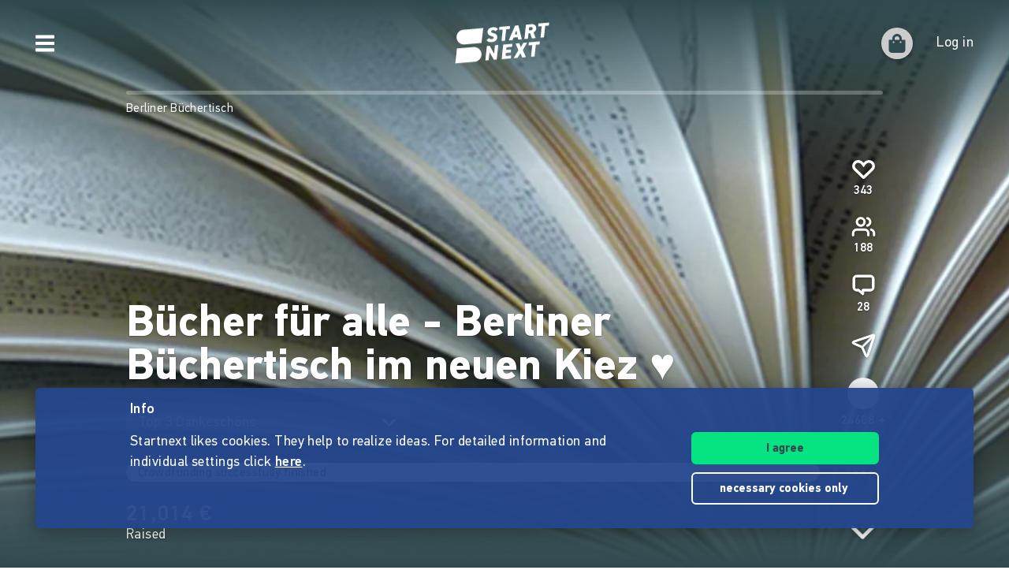

--- FILE ---
content_type: text/html;charset=utf-8
request_url: https://www.startnext.com/en/buecher-fuer-alle/supporters
body_size: 16638
content:

<!DOCTYPE html>
<html lang="en" class="" xmlns:fb="http://www.facebook.com/2008/fbml" xmlns:og="http://opengraphprotocol.org/schema/">
	<head>
        
        

<script type="systemjs-importmap" data-literal="false">
    {
      "imports": {
                "sn-main": "/templates/platforms/startnext/themes/startnext/js/main.js?v=1768902760",
        "sn-user": "/templates/platforms/startnext/themes/startnext/js/user.js?v=1768902760",
        "sn-scroller-lazyload": "/templates/platforms/startnext/themes/startnext/js/scroller.lazyload.js?v=1768902760",
        "sn-utils": "/templates/platforms/startnext/themes/startnext/js/utils.js?v=1768902760",
        "sn-nlytcs": "/templates/platforms/startnext/themes/startnext/js/nlytcs.js?v=1768902760",
        "sn-metapixel": "/templates/platforms/startnext/themes/startnext/js/metapixel.js?v=1768902760",
        "sn-toggle": "/templates/platforms/startnext/themes/startnext/js/toggle.js?v=1768902760",
        "sn-overlay": "/templates/platforms/startnext/themes/startnext/js/overlay.js?v=1768902760",
        "sn-historyback": "/templates/platforms/startnext/themes/startnext/js/historyback.js?v=1768902760",
        "sn-help-center": "/templates/platforms/startnext/themes/startnext/js/help-center.js?v=1768902760",
        "sn-project": "/templates/platforms/startnext/themes/project/js/project.js?v=1768902760",
        "sn-quote-slider": "/templates/platforms/startnext/themes/project/js/quote-slider.js?v=1768902760",
        "sn-page": "/templates/platforms/startnext/themes/page/js/main.js?v=1768902760",
        "sn-campaign-list": "/templates/platforms/startnext/themes/page/js/campaign.list.js?v=1768902760",
        "sn-blog": "/templates/platforms/startnext/themes/startnext/js/blog.js?v=1768902760",

                "checkout-bundle": "/templates/platforms/startnext/themes/project/js/dist/checkout.bundle.js?v=1768902760",
        "borvo-bundle": "/templates/platforms/startnext/themes/header_footer/js/borvo.bundle.js?v=1768902760",
        "main-bundle": "/templates/js/cfm-frontend/dist/js/main.bundle.js?v=1768902760",

                "jquery": "/templates/node_modules/jquery/dist/jquery.min.js",
        "js-cookie": "/templates/node_modules/js-cookie/dist/js.cookie.min.js?v=1768902760",
        "select2": "/templates/node_modules/select2/dist/js/select2.min.js?v=1768902760",
        "jquery-expander": "/templates/node_modules/jquery-expander/jquery.expander.min.js?v=1768902760",
        "swiper": "/templates/node_modules/swiper/swiper-bundle.min.js?v=1768902760",
        "clipboard": "/templates/node_modules/clipboard/dist/clipboard.js?v=1768902760",
        "toastr": "/templates/node_modules/toastr/build/toastr.min.js?v=1768902760",
        "lottie": "/templates/node_modules/lottie-web/build/player/lottie.min.js?v=1768902760",
        "scroll-trigger": "/templates/node_modules/gsap/dist/ScrollTrigger.min.js?v=1768902760",
        "downloadjs": "/templates/node_modules/downloadjs/download.min.js?v=1768902760",
        "gsap": "/templates/node_modules/gsap/dist/gsap.min.js?v=1768902760",
        "lazysizes": "/templates/node_modules/lazysizes/lazysizes.min.js",
        "lazysizes-unveilhooks": "/templates/node_modules/lazysizes/plugins/unveilhooks/ls.unveilhooks.min.js",

                "cfm-equify-config": "/templates/platforms/startnext/includes/js/cfmequify.config.js?v=1768902760",
        "cfm-equify-main": "/tycon/modules/crowdfunding/cfmequify/js/dist/cfm-equify.main.js?v=1768902760",
        "ty-cookie-consent": "/tycon/modules/cookie/js/tyCookieConsent.js?v=1768902760"
    }
  }
</script>

		
			<meta charset="utf-8">
			<meta http-equiv="X-UA-Compatible" content="IE=edge,chrome=1">
			<meta name="viewport" content="width=device-width, initial-scale=1.0, minimum-scale=1.0, maximum-scale=5.0, user-scalable=yes">
        
		
				<meta name="robots" content="noindex,nofollow" />
								
				
				
																	
    	
		    
	<title>Bücher für alle  - Berliner Büchertisch im neuen Kiez ♥</title>
<meta name="title" content="Bücher für alle  - Berliner Büchertisch im neuen Kiez ♥" />
<meta property="og:title" content="Bücher für alle  - Berliner Büchertisch im neuen Kiez ♥"/>
<meta name="author" content="Berliner Büchertisch" />
<meta name="description" content="Supporter of the Crowdfunding project from Berliner Büchertisch.  Wir retten Bücher vor dem Verstauben im heimischen Regal. Sorgen dafür, dass sich jeder..." />
<meta property="og:description" content="Wir retten Bücher vor dem Verstauben im heimischen Regal. Sorgen dafür, dass sich jeder Lesen leisten kann. Und bieten eine Plattform zum Ausprobieren und Mitmachen. Unser Ziel: ein neuer Laden!"/>
<meta property="og:url" content="https://www.startnext.com/en/buecher-fuer-alle/supporters"/>
<link rel="canonical" href="https://www.startnext.com/en/buecher-fuer-alle/supporters">

	<meta property="og:image" content="

https://www.startnext.com/cdn-cgi/image/width=1200,height=600,fit=cover,format=auto,quality=80/myty/api/crowdfunding/image/original/114694"/>
	<meta property="og:image:width" content="1200"/>
	<meta property="og:image:height" content="600"/>
	<meta name="twitter:card" content="summary_large_image">
<link rel="shortcut icon" href="/templates/platforms/startnext/themes/startnext/img/favicon.png" sizes="32x32">
<link rel="shortcut icon" href="/templates/platforms/startnext/themes/startnext/img/shortcut-icon-192.png" sizes="192x192">
<link rel="apple-touch-icon-precomposed" type="image/png" sizes="180x180" href="/templates/platforms/startnext/themes/startnext/img/shortcut-icon-180.png">

    <meta name="theme-color" content="#304b50" />
    <meta property="og:type" content="website" />


		<meta property="og:site_name" content="startnext.com">

		
	
		

				<link  href="/templates/platforms/startnext/themes/startnext/css/theme.css?snv=1768902760&amp;v=1768834362" type="text/css" rel="stylesheet"/><link  href="/templates/platforms/startnext/themes/project/css/projects.css?snv=1768902760&amp;v=1768834362" type="text/css" rel="stylesheet"/><link  href="/templates/platforms/startnext/themes/startnext/css/overlay.css?snv=1768902760&amp;v=1768834362" type="text/css" rel="stylesheet"/><link  href="/templates/platforms/startnext/themes/header_footer/css/hf.css?snv=1768902760&amp;v=1768834362" type="text/css" rel="stylesheet"/>

                
                    
        
                

        
		<script  src="/3rdParty/node_modules/systemjs/dist/system.min.js?v=1764087116" type="text/javascript"></script><script type="text/javascript">SystemJS = System;
        const systemJSMap = document.createElement("script");
        systemJSMap.type = "systemjs-importmap";
        systemJSMap.innerHTML = `{
            "imports": {
                "myty/": "/tycon/modules/",
                "jquery": "/3rdParty/node_modules/jquery/dist/jquery.min.js",
                "materialize-css": "/3rdParty/node_modules/materialize-css/dist/js/materialize.min.js",
                "blueimp-load-image-npm": "/3rdParty/node_modules/blueimp-load-image-npm/lib/index.js",
                "jquery-jcrop": "/3rdParty/node_modules/jquery-jcrop/js/jquery.Jcrop.min.js",
                "froala-editor/": "/3rdParty/node_modules/froala-editor/",
                "3rdParty/bower_components/": "/3rdParty/bower_components/"
            }
        }`;
        document.head.append(systemJSMap);
            var myty = {"devmode":false,"backend":{"basepath":"\/tycon","language":"de","locale":"de","components":"\/3rdParty\/bower_components"},"frontend":{"basepath":"","projects":"\/projects","components":"\/projects\/bower_components","locale":{"code":"en","name":"English"},"language":"en","project":null},"client":{"id":2},"mediatype":"html","previewmode":false,"editmode":false,"topic":{"id":"tyNavigationTopicID_199","title":"Supporters","link_caption":"supporters","locales":["de","en"],"children":[],"hidden":false,"active":true,"level":1},"template_id":432987};
            var utils;
        </script>
		
        

		<script type="text/javascript">    
        SystemJS.import('jquery').then(async () => {
            await SystemJS.import('js-cookie');
            await Promise.all([
                SystemJS.import('sn-utils'),
                SystemJS.import('sn-main')
            ]);
                window.toastTexts = {
            "success": "Success",
            "info": "Info",
            "warning": "Warning",
            "error": "Oops, something is not okay.",
    };
SystemJS.import('jquery').then(async () => {
await SystemJS.import('toastr');
window.toastr.options = {
"escapeHTML":    true,
"closeButton": true,
"debug": false,
"newestOnTop": true,
"progressBar": false,
"positionClass": "toast-bottom-full-width",
"preventDuplicates": true,
"showDuration": "0",
"hideDuration": "0",
"timeOut": "0",
"extendedTimeOut": "0",
"showMethod": "slideDown",
"hideMethod": "fadeOut"
};
});
$(window).on('load', function () {setTimeout(async () => {if(notification && notification.isRead('cookie_policy') == false){var cookieText = '<p><p>Startnext likes cookies. They help to realize ideas. For detailed information and individual settings click <a href="https://www.startnext.com/about/terms-of-use/cookies.html">here</a>.</p></p>';var cookieButtons = '<div class="btns"><button type="button" class="btn js-cookie-accept">I agree</button><button type="button" class="btn btn-ghost-inverted js-cookie-decline">necessary cookies&nbsp;only&nbsp;</button></div>';
			window.cookieToast = toastr.info(cookieText + cookieButtons,toastTexts.info,{
				closeButton: false,
				tapToDismiss: false,
				onclick: null
			});
			$(document.body).on('click', '.js-cookie-accept', function () {
				if (typeof tyCookieConsent === 'object') tyCookieConsent.set(true, 60*60*24*365);
				toastr.clear(window.cookieToast, { force: true });
				$('[name="cookie_preferences"], [name="cookie_statistics"]').prop('checked',true);
			});
			$(document.body).on('click', '.js-cookie-decline', function () {
				toastr.clear(window.cookieToast, { force: true });
				$('[name="cookie_preferences"], [name="cookie_statistics"]').prop('checked',false);
				if (typeof tyCookieConsent === 'object') tyCookieConsent.set({ preferences: false, statistics: false });
			});
		}
        $(document.body).on('change', 'input[name="cookie_statistics"]', function() {
            if (typeof tyTracking === 'object') {
                if ($(this).prop('checked')) {
                    tyTracking.loadTracker({ type: 'GoogleAnalytics4' });
                } else {
                    tyTracking.disableTracking([]);
                }
            }
        });
		 		
				
                
                                        
                        	}, 500);
});
    

        });
    
</script>
		
    <link href="/en/buecher-fuer-alle/rss" rel="alternate" type="application/rss+xml" title="Projektupdates" />	<!-- script compat -->
	<script type="text/javascript">// Begin deprecated javascript variables
var tyState = {
'topic' : 'tyNavigationTopicID_199'
,'lang' : 'en'
};
        var project = {
        "id" : '10002',
        "link_caption" : 'buecher-fuer-alle',
        "path" : '/en/buecher-fuer-alle',
        "currency" : 'EUR',
        "has_extended_cache": true        };
        
// End deprecated javascript variables
</script>
	<!-- end script compat -->


		        
		

        <link rel="preload" href="/templates/fonts/PFDIN/PFDin-subset.woff2" as="font" type="font/woff2" crossorigin>
        <link rel="preload" href="/templates/fonts/PFDIN/PFDin-medium-subset.woff2" as="font" type="font/woff2" crossorigin>
        <link rel="preload" href="/templates/fonts/PFDIN/PFDin-bold-subset.woff2" as="font" type="font/woff2" crossorigin>
	</head>

	
	
	            <body id="top" class=""
          data-assetversion="1768902760" data-cdn-imgs="1">
		
	<script type="text/javascript" data-literal="false">
	/*
	 * Begin script compat layer
	 */
	
	var cfm = {"forced_locale":""};
	var cfTopics = { };
	
			
		cfTopics.login = 'https://www.startnext.com/Login.html';
	</script>

  



    

    <div class="sb-slidebar sb-left" data-type="burger">
	<div id="pageMobileNav">
		<div class="sbnav">
			<nav data-role="navbar" class="ui-navbar" role="navigation">
				<ul class="list sbnav__bar">
					
											<li class="sbnav__bar-item">
							<a href="https://www.startnext.com/produktauswahl.html"
                                                                                                    class="js-track"data-track-action="click_start_project"data-track-category="start-project"data-track-element="sidebar-menu-start-project-item"
                                						       data-cy="burger-nav-item-tyNavigationTopicID_1828">
								<span class="caption">Start project</span>
								<svg class="icon icon--angle-down icon--text icon--xs icon--rot3x sbnav__bar-icon-right"><use class="icon__ref" xlink:href="/templates/platforms/startnext/themes/startnext/svg/svg-symbols.svg?v=1768902760#angle-down"></use></svg>							</a>
						</li>
											<li class="sbnav__bar-item">
							<a href="https://www.startnext.com/help/live.html"
                                                                						       data-cy="burger-nav-item-tyNavigationTopicID_4701">
								<span class="caption">Live</span>
								<svg class="icon icon--angle-down icon--text icon--xs icon--rot3x sbnav__bar-icon-right"><use class="icon__ref" xlink:href="/templates/platforms/startnext/themes/startnext/svg/svg-symbols.svg?v=1768902760#angle-down"></use></svg>							</a>
						</li>
											<li class="sbnav__bar-item">
							<a href="https://www.startnext.com/projects.html"
                                                                						       data-cy="burger-nav-item-tyNavigationTopicID_1723">
								<span class="caption">Explore projects</span>
								<svg class="icon icon--angle-down icon--text icon--xs icon--rot3x sbnav__bar-icon-right"><use class="icon__ref" xlink:href="/templates/platforms/startnext/themes/startnext/svg/svg-symbols.svg?v=1768902760#angle-down"></use></svg>							</a>
						</li>
											<li class="sbnav__bar-item">
							<a href="https://www.startnext.com/snuugl.html"
                                                                						       data-cy="burger-nav-item-tyNavigationTopicID_4660">
								<span class="caption">Marketplace</span>
								<svg class="icon icon--angle-down icon--text icon--xs icon--rot3x sbnav__bar-icon-right"><use class="icon__ref" xlink:href="/templates/platforms/startnext/themes/startnext/svg/svg-symbols.svg?v=1768902760#angle-down"></use></svg>							</a>
						</li>
											<li class="sbnav__bar-item">
							<a href="https://www.startnext.com/sonar.html"
                                                                						       data-cy="burger-nav-item-tyNavigationTopicID_4793">
								<span class="caption">SONAR</span>
								<svg class="icon icon--angle-down icon--text icon--xs icon--rot3x sbnav__bar-icon-right"><use class="icon__ref" xlink:href="/templates/platforms/startnext/themes/startnext/svg/svg-symbols.svg?v=1768902760#angle-down"></use></svg>							</a>
						</li>
											<li class="sbnav__bar-item">
							<a href="https://www.startnext.com/Pages.html"
                                                                						       data-cy="burger-nav-item-tyNavigationTopicID_4134">
								<span class="caption">Cofunding</span>
								<svg class="icon icon--angle-down icon--text icon--xs icon--rot3x sbnav__bar-icon-right"><use class="icon__ref" xlink:href="/templates/platforms/startnext/themes/startnext/svg/svg-symbols.svg?v=1768902760#angle-down"></use></svg>							</a>
						</li>
											<li class="sbnav__bar-item">
							<a href="https://www.startnext.com/easy-language.html"
                                                                						       data-cy="burger-nav-item-tyNavigationTopicID_4799">
								<span class="caption">Easy Language</span>
								<svg class="icon icon--angle-down icon--text icon--xs icon--rot3x sbnav__bar-icon-right"><use class="icon__ref" xlink:href="/templates/platforms/startnext/themes/startnext/svg/svg-symbols.svg?v=1768902760#angle-down"></use></svg>							</a>
						</li>
									</ul>

				<div class="langswitch">
																		<div class="dropdown">
								<span class="langswitch__item langswitch__item--active">
									EN
									<svg class="icon icon--angle-down icon--text icon--xxs langswitch--icon"><use class="icon__ref" xlink:href="/templates/platforms/startnext/themes/startnext/svg/svg-symbols.svg?v=1768902760#angle-down"></use></svg>								</span>
																											<a href="https://www.startnext.com/buecher-fuer-alle/unterstuetzer?newLanguage=de" title="de" class="langswitch__item">
											<span class="caption">DE</span>
										</a>
																																									</div>
															</div>

													<div class="sbnav sbnav--toggle js-filter-dropdown">
						
						<a href="https://www.startnext.com/about/startnext.html" class="sbnav__bar-title js-nav-opener" aria-haspopup="true"
						data-cy="burger-submenu-tyNavigationTopicID_176">
							<span class="caption">Company</span>
							<svg class="icon icon--angle-down icon--text icon--xxs sbnav__bar-icon-right"><use class="icon__ref" xlink:href="/templates/platforms/startnext/themes/startnext/svg/svg-symbols.svg?v=1768902760#angle-down"></use></svg>						</a>
						<ul class="sbnav__bar sbnav__bar--toggle-content js-filter-content">
															<li class="sbnav__bar-item">
									<a href="https://www.startnext.com/about/startnext.html" data-cy="burger-nav-item-tyNavigationTopicID_305">
										<span class="caption">About Startnext</span>
									</a>
								</li>
															<li class="sbnav__bar-item">
									<a href="https://www.startnext.com/about/team.html" data-cy="burger-nav-item-tyNavigationTopicID_4305">
										<span class="caption">Team</span>
									</a>
								</li>
															<li class="sbnav__bar-item">
									<a href="https://www.startnext.com/about/jobs.html" data-cy="burger-nav-item-tyNavigationTopicID_280">
										<span class="caption">Jobs</span>
									</a>
								</li>
															<li class="sbnav__bar-item">
									<a href="https://www.startnext.com/about/contacts.html" data-cy="burger-nav-item-tyNavigationTopicID_4534">
										<span class="caption">Contact</span>
									</a>
								</li>
															<li class="sbnav__bar-item">
									<a href="https://www.startnext.com/about/manifest.html" data-cy="burger-nav-item-tyNavigationTopicID_4658">
										<span class="caption">Manifest</span>
									</a>
								</li>
															<li class="sbnav__bar-item">
									<a href="https://www.startnext.com/about/trust.html" data-cy="burger-nav-item-tyNavigationTopicID_4384">
										<span class="caption">Trust</span>
									</a>
								</li>
													</ul>
					</div>
									<div class="sbnav sbnav--toggle js-filter-dropdown">
						
						<a href="https://www.startnext.com/help/FAQ.html" class="sbnav__bar-title js-nav-opener" aria-haspopup="true"
						data-cy="burger-submenu-tyNavigationTopicID_1826">
							<span class="caption">Resources</span>
							<svg class="icon icon--angle-down icon--text icon--xxs sbnav__bar-icon-right"><use class="icon__ref" xlink:href="/templates/platforms/startnext/themes/startnext/svg/svg-symbols.svg?v=1768902760#angle-down"></use></svg>						</a>
						<ul class="sbnav__bar sbnav__bar--toggle-content js-filter-content">
															<li class="sbnav__bar-item">
									<a href="https://www.startnext.com/help/FAQ.html" data-cy="burger-nav-item-tyNavigationTopicID_4432">
										<span class="caption">FAQ</span>
									</a>
								</li>
															<li class="sbnav__bar-item">
									<a href="https://www.startnext.com/help/live.html" data-cy="burger-nav-item-tyNavigationTopicID_4697">
										<span class="caption">Live</span>
									</a>
								</li>
															<li class="sbnav__bar-item">
									<a href="https://www.startnext.com/help/handbook/how-it-works.html" data-cy="burger-nav-item-tyNavigationTopicID_1297">
										<span class="caption">Manual</span>
									</a>
								</li>
															<li class="sbnav__bar-item">
									<a href="https://www.startnext.com/help/nexa.html" data-cy="burger-nav-item-tyNavigationTopicID_4784">
										<span class="caption">Nexa KI Assistenz</span>
									</a>
								</li>
															<li class="sbnav__bar-item">
									<a href="https://www.startnext.com/help/guidelines.html" data-cy="burger-nav-item-tyNavigationTopicID_307">
										<span class="caption">Guidelines</span>
									</a>
								</li>
															<li class="sbnav__bar-item">
									<a href="https://www.startnext.com/help/fees.html" data-cy="burger-nav-item-tyNavigationTopicID_4812">
										<span class="caption">Fees</span>
									</a>
								</li>
															<li class="sbnav__bar-item">
									<a href="https://www.startnext.com/help/press.html" data-cy="burger-nav-item-tyNavigationTopicID_264">
										<span class="caption">Press</span>
									</a>
								</li>
															<li class="sbnav__bar-item">
									<a href="https://www.startnext.com/help/logo.html" data-cy="burger-nav-item-tyNavigationTopicID_1305">
										<span class="caption">Startnext Logo</span>
									</a>
								</li>
													</ul>
					</div>
									<div class="sbnav sbnav--toggle js-filter-dropdown">
						
						<a href="https://www.startnext.com/infos/cofunding-kampagne.html" class="sbnav__bar-title js-nav-opener" aria-haspopup="true"
						data-cy="burger-submenu-tyNavigationTopicID_253">
							<span class="caption">Cooperations</span>
							<svg class="icon icon--angle-down icon--text icon--xxs sbnav__bar-icon-right"><use class="icon__ref" xlink:href="/templates/platforms/startnext/themes/startnext/svg/svg-symbols.svg?v=1768902760#angle-down"></use></svg>						</a>
						<ul class="sbnav__bar sbnav__bar--toggle-content js-filter-content">
															<li class="sbnav__bar-item">
									<a href="https://www.startnext.com/infos/network.html" data-cy="burger-nav-item-tyNavigationTopicID_263">
										<span class="caption">Network</span>
									</a>
								</li>
													</ul>
					</div>
				
				<div class="sbnav sbnav--inline">
                            
            <a href="https://www.startnext.com/about/legalnotice.html" class="">Legal notice</a>
            
            <a href="https://www.startnext.com/about/terms-of-use/tou.html" class="">Terms of use</a>
            
            <a href="https://www.startnext.com/about/terms-of-use/privacy.html" class="">Privacy policy</a>
            
            <a href="https://www.startnext.com/about/terms-of-use/barrierefreiheitserklaerung.html" class="">Barrierefreiheitserklärung</a>
    				</div>
			</nav>

			<footer class="sb-foot-disclaimer">© Startnext 2018</footer>
		</div>
	</div>
</div>

<script type="text/javascript" data-literal="false">
    if (!templateTexts) var templateTexts = { };
    templateTexts = Object.assign(templateTexts, {
                                'USER_MENU_PROFILE_PAGE': 'Profile page',
                                'user_profile_navcaption_messages': 'Messages',
                                'user_profile_navcaption_favorite_projects': 'Subscriptions',
                                'user_profile_navcaption_own_supports': 'Supports',
                                'user_profile_navcaption_own_projects': 'Projects',
                                'user_profile_navcaptionuser_own_pages': 'Matchfunding pages',
                                'user_profile_navcaption_settings': 'Settings',
                                'USER_MENU_PROFILE_SETTINGS': 'User data',
                                'USER_MENU_PROFILE_INFORMATION': 'Profile details',
                                'USER_MENU_ADDRESS_DATA': 'Adress',
                                'USER_MENU_ACCOUNT': 'E-mail and password',
                                'USER_MENU_PRIVACY': 'Data protection &amp; notifications',
                                'BTN_USER_MENU_MGR_ONLY': 'Lists for manager',
                                'USER_MENU_MANAGER_PROJECT_LIST': 'Projects',
                                'USER_MENU_MANAGER_INCENTIVES': 'Rewards',
                                'USER_MENU_MANAGER_DIVERSITY': 'Vielfaltoskop (Diversity)',
                                'USER_MENU_MANAGER_USERS': 'User',
                                'USER_MENU_MANAGER_PAGES': 'Pages',
                                'USER_MENU_MANAGER_MANAGER_NOTIFICATION': 'Manager Notifications',
                                'USER_MENU_MANAGER_TRANSACTION_LIST': 'Transactions',
                                'USER_MENU_MANAGER_FRAUDOMETER': 'Fraud check',
                                'BTN_USER_MENU_CTRL_ONLY': 'Lists for controller',
                                'USER_MENU_CONTROLLER_FORECAST': 'Turnover list',
                                'USER_MENU_CONTROLLER_LEGITIMATION': 'Legitimation',
                                'USER_MENU_CONTROLLER_PAYOFF': 'Pay offs',
                                'logoutlink': 'Log out',
            });
</script>


    
            
            
            
            
            
            
            
        
    
            
            
        

<div class="sb-slidebar sb-right" data-type="user" data-cy="sidebar-menu">
    <div class="cf-user-menu h-100">
        
        <user-menu mgr-items={"manager":{"textId":"BTN_USER_MENU_MGR_ONLY","icon":"cog","submenu":{"project_list":{"textId":"USER_MENU_MANAGER_PROJECT_LIST","url":"https:\/\/www.startnext.com\/manager-interface\/projekte-mgr.html"},"incentives":{"textId":"USER_MENU_MANAGER_INCENTIVES","url":"https:\/\/www.startnext.com\/manager-interface\/dankeschoens.html"},"diversity":{"textId":"USER_MENU_MANAGER_DIVERSITY","url":"https:\/\/www.startnext.com\/manager-interface\/vielfaltoskop.html"},"users":{"textId":"USER_MENU_MANAGER_USERS","url":"https:\/\/www.startnext.com\/manager-interface\/nutzer-mgr.html"},"pages":{"textId":"USER_MENU_MANAGER_PAGES","url":"https:\/\/www.startnext.com\/manager-interface\/pages-mgr.html"},"manager_notification":{"textId":"USER_MENU_MANAGER_MANAGER_NOTIFICATION","url":"https:\/\/www.startnext.com\/manager-interface\/manager-notifications.html"},"transaction_list":{"textId":"USER_MENU_MANAGER_TRANSACTION_LIST","url":"https:\/\/www.startnext.com\/manager-interface\/transaktionen.html"},"fraudometer":{"textId":"USER_MENU_MANAGER_FRAUDOMETER","url":"https:\/\/www.startnext.com\/manager-interface\/fraudometer.html"}}}} ctrl-items={"controller":{"textId":"BTN_USER_MENU_CTRL_ONLY","icon":"cog","submenu":{"forecast":{"textId":"USER_MENU_CONTROLLER_FORECAST","url":"https:\/\/www.startnext.com\/manager-interface\/umsatzliste.html"},"legitimation":{"textId":"USER_MENU_CONTROLLER_LEGITIMATION","url":"https:\/\/www.startnext.com\/manager-interface\/legitimationen.html"},"payoff":{"textId":"USER_MENU_CONTROLLER_PAYOFF","url":"https:\/\/www.startnext.com\/manager-interface\/auszahlungen.html"}}}}
            start-project-link=https://www.startnext.com/produktauswahl.html />
    </div>
</div>

<script type="text/javascript" data-literal="false">
    if (!templateTexts) var templateTexts = { };
    templateTexts = Object.assign(templateTexts, {
                                'metanav-login': 'Log in',
                                'PROFILE_IMAGE_DESCRIPTION': 'Profile picture of',
                                'USER_MENU_START_PROJECT': 'Start a project',
                                'USER_MENU_LOGIN': 'Go to login page',
            });
</script>

<div class="headbar headbar--full headbar--dark headbar--fade-in headbar--faded-in" data-scrollmagic='[{"type":"toggleClass","offset":-90,"removeClassOnScrollingUp":1,"classToSet":"headbar--slide-up","triggerElement":".pageContentWrap","triggerHook":"onLeave"},{"type":"toggleClass","offset":45,"classToSet":"headbar--tight"},{"type":"removeClass","offset":-50,"removeClassOnScrollingUp":0,"classToSet":"headbar--dark","triggerElement":".pageContentWrap","triggerHook":"onLeave"}]'>
        
        
                    <div class="headbar__left js-show-sb" data-type="burger" data-cy="open-burger-menu">
            <svg class="icon icon--bars icon--m headbar__left-icon headbar__icon"><use class="icon__ref" xlink:href="/templates/platforms/startnext/themes/startnext/svg/svg-symbols.svg?v=1768902760#bars"></use></svg>        </div>
    
        
                        <a href="/" aria-label="Homepage" class="headbar__pageLogo--animation">
            <div id="page-logo-animation" dark="1" data-cy="big-animated-logo"></div>
        </a>
        <div class="headbar__claim headbar__claim--top">Crowdfunding since 2010</div>
            
    <div class="headbar__right">
        
        
        <div id="cf-cart-preview" class="headbar__right-item" data-selctor="action/cart">
            <cart-preview link="https://www.startnext.com/bezahlvorgaenge.html"/>
        </div>
        <div class="headbar__right-item" data-selector="action/login">
            
            
    
    
    
            
    
            
    
            
    
            
    
            
    
        
<script type="text/javascript" data-literal="false">
    myty.frontend.defaultAvatars = {"E":{"1x":"\/media\/thumbnails\/f95\/cca2888720812589eec1361bdf103f95\/523674d4\/header-default.jpeg.jpg","2x":"\/media\/thumbnails\/f95\/cca2888720812589eec1361bdf103f95\/2c28d706\/header-default.jpeg.jpg"},"I":{"1x":"\/media\/thumbnails\/baf\/2180fce86a1eae2aeb3574df835f0baf\/523674d4\/Profil+1.jpg","2x":"\/media\/thumbnails\/baf\/2180fce86a1eae2aeb3574df835f0baf\/2c28d706\/Profil+1.jpg"},"M":{"1x":"\/media\/thumbnails\/53f\/1b8a0f9f2fb71043bcd6755db028e53f\/523674d4\/Profil+2.jpg","2x":"\/media\/thumbnails\/53f\/1b8a0f9f2fb71043bcd6755db028e53f\/2c28d706\/Profil+2.jpg"},"Q":{"1x":"\/media\/thumbnails\/e7e\/0958064e984e88d38ade711a351f1e7e\/523674d4\/Profil+3.jpg","2x":"\/media\/thumbnails\/e7e\/0958064e984e88d38ade711a351f1e7e\/2c28d706\/Profil+3.jpg"},"U":{"1x":"\/media\/thumbnails\/212\/86fc2673f2185d51ac9ccc6cd487c212\/523674d4\/Profil+4.jpg","2x":"\/media\/thumbnails\/212\/86fc2673f2185d51ac9ccc6cd487c212\/2c28d706\/Profil+4.jpg"},"Z":{"1x":"\/media\/thumbnails\/903\/d3f60034c5fd27e29e22cb6220359903\/523674d4\/Profil+5.jpg","2x":"\/media\/thumbnails\/903\/d3f60034c5fd27e29e22cb6220359903\/2c28d706\/Profil+5.jpg"}}
</script>

<div class="cf-headbar-user" data-cy="headbar-user">
    <headbar-user :size=40 :border="1" img-class=""
    login-url="https://www.startnext.com/Login.html" />
</div>
        </div>
    </div>
</div>


<div id="sb-site"> 

        
	



<header role="banner" data-cy="project-header">
    <div class="cf-project-header sn-text-large">
        <project-header>
            <!-- Placeholder content until vue app has mounted -->
            <div class="project-header">
                <div class="project-header__wrap">
                    <div class="project-header__skeleton-loader skeleton-loader skeleton-loader--blurred shine" />
                </div>
            </div>
        </project-header>
    </div>
</header>



		
    <div id="pageContentWrap" class="pageContentWrap pb-0">
        <div id="pageContentSections" class="pageContentSections">
            <div class="page-sections">
                <a name="content-area" id="contant-area" class="invisible"></a>
                                
<script type="text/javascript" data-literal="false">
    if (!templateTexts) var templateTexts = { };
    templateTexts = Object.assign(templateTexts, {
                                'BADGE_INCENTIVE_LTD': 'Limited',
                                'BADGE_INCENTIVE_SOLD_OUT': 'Sold out',
                                'BADGE_INCENTIVE_TOPSELLER': 'Trending',
                                'BADGE_INCENTIVE_BE_FIRST': 'Brand new',
                                'BADGE_INCENTIVE_SPLIT_PAYMENT_AVAILABILITY': 'Installment',
                                'BADGE_INCENTIVE_EXPRESS_DELIVERY': 'Instant',
                                'LABEL_PROJECT_INCENTIVE_DELIVERY': 'Delivery:',
                                'LABEL_PROJECT_REWARDS_ORDERED': 'booked',
                                'LABEL_PROJECT_FROM': 'of',
                                'HEADLINE_CHECKOUT_FREE_AMOUNT_DONATION': 'Donate directly without reward',
                                'HEADLINE_CHECKOUT_FREE_AMOUNT': 'Support directly without reward',
                                'LABEL_CHECKOUT_CHOOSE_FREE_AMOUNT': 'Select amount',
                                'BTN_REWARD_SELECT': 'Select',
                                'PROJECT_CART_BOX_CHECKOUT_BUTTON': 'Support now',
                                'LABEL_PROJECT_DONATION_BOX_BADGE': 'non-profit',
                                'LABEL_PROJECT_DONATION_BOX_TIMES': 'times',
                                'PROJECT_DONATION_MONEY_INPUT': 'Bitte auswählen oder freien Betrag eingeben',
                                'PROJECT_DONATION_SELECT': 'support one time',
                                'PROJECT_DONATION_DISABLED': 'not yet supportable',
                                'PROJECT_SUCCESSFUL': 'payout garanteed',
                                'MSG_PROJECT_REWARDS_INTRO_START': 'The project can be supported and rewards can be ordered soon. Subscribe to the project so that you&#x2018ll be informed in time.',
                                'MSG_PROJECT_REWARDS_INTRO_DONATION_START': 'The fundraising campaign can be supported soon. Subscribe to the project so that you&#x2018ll be informed in time.',
                                'MSG_PROJECT_REWARDS_INTRO_ACTIVE': 'You can support the project by selecting one or more rewards (if available) and/or giving a free support.',
                                'MSG_PROJECT_REWARDS_INTRO_DONATION_ACTIVE': 'You can support the project by donating or (if available) choosing rewards in return. You will receive a donation receipt if this is indicated.',
                                'MSG_PROJECT_REWARDS_INTRO_FINISHED': 'The project can no longer be supported. The crowdfunding campaign has already ended.',
                                'MSG_PROJECT_REWARDS_INTRO_DONATION_FINISHED': 'The project can no longer be supported. The fundraising campaign has already ended.',
                                'MSG_PROJECT_REWARDS_SPLIT_PAYMENT_HEADLINE': 'Installment payment',
                                'MSG_PROJECT_REWARDS_SPLIT_PAYMENT_TEXT': 'This project allows you to pay in 2,4 und 6 installments on a trust basis, from a support value of 750€. There are no additional costs.',
                                'SHOP_SNUUGL_SORT': 'Sort by',
                                'SHOP_SNUUGL_SORT_SOLD': 'most supported',
                                'SHOP_SNUUGL_SORT_NEW': 'new',
                                'SHOP_SNUUGL_SORT_PRICE-A': 'Price increasing',
                                'SHOP_SNUUGL_SORT_PRICE-D': 'Price decreasing',
                                'SHOP_SNUUGL_SORT_NAME-A': 'alphabetical a-z',
                                'SHOP_SNUUGL_SORT_NAME-D': 'alphabetical z-a',
                                'SHOP_SNUUGL_SHOW_MORE': 'Show more',
                                'SHOP_SNUUGL_NOTHING_FOUND': 'No matching rewards found.',
                                'REWARD_LIST_NO_RESULTS': 'Unfortunately, we did not find any items that match the search criteria.',
                                'REWARD_LIST_SEARCH_LABEL': 'Search rewards',
                                'LABEL_PROJECT_SUMMARY_DATA_NEXT_TARGET': 'next level',
                                'LABEL_PROJECT_SUMMARY_DATA_FLEXIBLE_TARGET': 'Funding goal',
                                'LABEL_PROJECT_SUMMARY_DATA_SUPPORTER': 'Supporters',
                                'SHOP_INCENTIVE_UNLOCKED_INFO': 'Achieve a common goal',
                                'SHOP_INCENTIVE_UNLOCK_LEFT': 'missing',
                                'BTN_PROJECT_BECOME_FAN': 'Subscribe',
                                'BTN_PROJECT_NO_FAN': 'Unsubscribe',
                                'MSG_PROJECT_LIKED': 'You have subscribed to project updates.',
                                'MSG_PROJECT_UNLIKED': 'You have usubscribed to project updates.',
                                'MSG_PROJECT_ALREADY_LIKED': 'You have already subscribed to project updates.',
                                'LABEL_PROJECT_START': 'Crowdfunding in preparation',
                                'LABEL_PROJECT_UNSUCCESSFUL': 'Crowdfunding finished',
                                'LABEL_PROJECT_SUCCESS': 'Crowdfunding successfully finished',
                                'PROJECT_ESTIMATED_START': 'Geplanter Startzeitpunkt',
                                'LABEL_PROJECT_SUMMARY_SUM': 'Raised',
                                'LABEL_PROJECT_SUMMARY_DATA_AON_TARGET': 'Minimum amount',
                                'BTN_PITCH_VIDEO_TOGGLE': 'Pitch-Video',
                                'BTN_SPOTIFY_TOGGLE': 'Spotify Player',
                                'BTN_SOUNDCLOUD_TOGGLE': 'Soundcloud',
                                'MSG_VIDEO_DISCLAIMER': 'Privacy notice',
                                'LABEL_PROJECT_FUNDING_DATA_PERIOD': 'Funding period',
                                'LABEL_PROJECT_COMPLETION_DATA_TIME': 'Realisation',
                                'LABEL_PROJECT_LINKS': 'Website & Social Media',
                                'LABEL_PROJECT_SUMMARY_DATA_CITY': 'City',
                                'LABEL_PROJECT_SUMMARY_DATA_CATEGORY': 'Category',
                                'LABEL_PROJECT_EMBED': 'Project widget',
                                'DESC_PROJECT_EMBED': 'Embed widget',
                                'HEADLINE_PROJECT_MAIN_SDG': 'Primary sustainable development goal',
                                'LABEL_PROJECT_SUMMARY_DATA_THRESHOLD': 'Minimum amount (Start level)',
                                'LABEL_PROJECT_SUMMARY_DATA_FUNDING_GOAL_1': 'Funding goal',
                                'LABEL_PROJECT_CAMPAIGN_SPONSORED_BY': 'Sponsored by',
                                'PROJECT_NAV_START': 'Support',
                                'PROJECT_NAV_INFOS': 'Project Details',
                                'PROJECT_NAV_BLOG': 'Blog',
                                'PROJECT_NAV_WALL': 'Wall',
                                'PROJECT_NAV_SUPPORTERS': 'Supporters',
                                'project_answer_caption_1': 'What is this project all about?',
                                'project_answer_caption_2': 'What is the project goal and who is the project for?',
                                'project_answer_caption_3': 'Why would you support this project?',
                                'project_answer_caption_4': 'How will we use the money if the project is successfully funded? ',
                                'project_answer_caption_5': 'Who are the people behind the project?',
                                'SHOW_MORE': 'Show more',
                                'ESTIMATED_READING_TIME': '',
                                'TITLE_PROJECT_QUESTION_SDGS': 'What are the sustainable development goals of this project?',
                                'HEADLINE_PROJECT_SDG_DESC': 'Why does this project contribute to this goal?',
                                'HEADLINE_PROJECT_OTHER_SDGS': 'This project also pays toward those goals',
                                'HEADLINE_PROJECT_SUPPORTER_COUNT': 'Supporter',
                                'DESC_PROJECT_SUPPORTER_SUPPORT_COUNT': 'has supported %count% times so far',
                                'LABEL_PROJECT_PRIVATE_SUPPORTS': 'anonymous supports:&nbsp;',
                                'MSG_VIDEO_DISCLAIMER_YOUTUBE': '<p>This video is played by YouTube. By clicking on the play button, you agree to the transfer of necessary personal data (e.g. your IP address) to Google Inc (USA) as the operator of YouTube. For more information on the purpose and scope of data collection, please see the Startnext privacy policy. <a href="https://www.startnext.com/about/terms-of-use/privacy.html">Learn more</a></p>',
                                'MSG_VIDEO_DISCLAIMER_VIMEO': '<p>This video is played by Vimeo. By clicking on the play button, you agree to the transfer of necessary personal data (e.g. your IP address) to Vimeo Inc (USA) as the operator of Vimeo. For more information on the purpose and scope of data collection, please see the Startnext privacy policy. <a href="https://www.startnext.com/about/terms-of-use/privacy.html">Learn more</a></p>',
                                'MSG_VIDEO_DISCLAIMER_SOUNDCLOUD': '<p>This audio is played by SoundCloud. By clicking the play button, you consent to the transfer of necessary personal data (e.g. your IP address) to SoundCloud Global Limited &amp; Co. KG (Germany) as the operator of SoundCloud. For more information on the purpose and scope of data collection, please see the Startnext privacy policy. <a href="https://www.startnext.com/about/terms-of-use/privacy.html">Learn more</a></p>',
                                'MSG_VIDEO_DISCLAIMER_SPOTIFY': '<p>This audio is played by Spotify. By clicking the play button, you consent to the transfer of necessary personal data (e.g. your IP address) to Spotify AB (Sweden) as the operator of Spotify. For more information on the purpose and scope of data collection, please see the Startnext privacy policy. <a href="https://www.startnext.com/about/terms-of-use/privacy.html">Learn more</a></p>',
                                'LABEL_PROJECT_BLOG_ACTIVE': '<p>opened</p>',
                                'eqBridge-markAsSpam': 'Mark as spam',
                                'eqBridge-markedAsSpam': 'marked as SPAM',
                                'eqBridge-unmarkAsSpam': 'No spam',
                                'eqBridge-delete': 'Delete',
                                'eqBridge-mailRemoved': '[Email removed]',
                                'eqBridge-linkRemoved': '[Link removed]',
                                'eqBridge-deletedUserName': 'deleted User',
                                'MSG_PINBOARD_EQUIFY_DISABLED': 'Aktuell kann die Pinnwand nicht benutzt werden.',
                                'BTN_PROJECT_DISCLAIMER_TOGGLE': 'Disclaimer',
                                'BTN_PROJECT_IMPRINT_TOGGLE': 'Legal notice',
                                'BTN_PROJECT_UPDATES_TOGGLE': 'Project adjustments',
                                'BTN_PROJECT_REPORT_ABUSE': 'Report violation',
                                'BTN_PROJECT_IMAGE_SRC_TOGGLE': 'Fade in image sources',
                                'HEADLINE_PROJECT_IMAGE_SRC': '',
                                'HEADLINE_PROJECT_IMG_SOURCES_TEASER': 'Titelbild Desktop',
                                'HEADLINE_PROJECT_IMG_SOURCES_TEASER_MOBILE': 'Titelbild mobil',
                                'HEADLINE_PROJECT_IMG_SOURCES_LOGO': 'Profilbild',
                                'HEADLINE_PROJECT_IMG_SOURCES_GALLERY': 'Galerie',
                                'HEADLINE_PROJECT_IMG_SOURCES_TIMELINE': 'Timeline',
                                'HEADLINE_PROJECT_IMG_SOURCES_REWARDS': 'Dankeschöns',
                                'BTN_PROJECT_DISCLAIMER_HOW_IT_WORKS': 'How does it work? ',
                                'HEADING_PROJECT_IMPRINT': 'Legal notice',
                                'LABEL_PROJECT_VAT_ID': '',
                                'LABEL_PROJECT_EMAIL': 'E-Mail',
                                'LABEL_PROJECT_MAIL_HIDDEN': 'For individuals, the email address is not displayed for privacy reasons.',
                                'LABEL_BTN_PROJECT_INFOS': 'Website',
                                'LABEL_BTN_SUPPORT_PROJECT': 'Support',
                                'BTN_PROJECT_DETAIL_FEEDBACK': 'Give feedback',
                                'BTN_PROJECT_SHARE': 'Share',
                                'HEADLINE_SHARE_PROJEKT': 'share',
                                'LABEL_SHARING_FACEBOOK': 'Facebook',
                                'LABEL_SHARING_WHATSAPP': 'WhatsApp',
                                'LABEL_SHARING_LINKEDIN': 'LinkedIn',
                                'BTN_PROJECT_COPY_LINK': 'Copy link',
                                'DESC_PROJECT_COPY_LINK_SUCCESS': 'link copied',
                                'HEADLINE_PARTNER_PROJECTS': 'Cooperations',
                                'LABEL_PROJECT_LINKS_HOME': 'Project website',
                                'LABEL_PROJECT_LINKS_FACEBOOK': 'Facebook',
                                'LABEL_PROJECT_LINKS_INSTAGRAM': 'Instagram',
                                'LABEL_PROJECT_LINKS_LINKEDIN': 'LinkedIn',
                                'LABEL_PROJECT_LINKS_TELEGRAM': 'Telegram',
                                'LABEL_PROJECT_LINKS_YOUTUBE': 'YouTube',
                                'LABEL_PROJECT_LINKS_X': 'X (formerly Twitter)',
                                'LABEL_PROJECT_LINKS_HEADPHONES': 'Club',
                                'LABEL_PROJECT_LINKS_PODCAST': 'Podcast',
                                'LABEL_PROJECT_LINKS_SOUNDCLOUD': 'SoundCloud',
                                'LABEL_PROJECT_LINKS_TWITCH': 'Twitch',
                                'DEFAULT_DESCRIPTION_PROJECT_LOGO': 'Project logo',
                                'DEFAULT_DESCRIPTION_PROJECT_STORY_IMG': 'Additional project header image',
                                'DEFAULT_DESCRIPTION_PROJECT_REWARD_IMG': 'Reward image',
                                'DEFAULT_DESCRIPTION_PROJECT_GALLERY_IMG': 'Project gallery image',
                                'DEFAULT_DESCRIPTION_PROJECT_TEASER_IMG': 'Project header image',
                                'DEFAULT_DESCRIPTION_PROJECTBOX_STARTER_IMG': 'Teaser Bild',
                                'IMAGE_DESCRIPTION_DONATION_BOX_BG': 'Blurred background in box for free donation amount',
                                'SCROLL_TO_PROJECT_TEAM': 'Scroll to team',
                                'FALLBACK_IMG_DESCRIPTION': 'Fallback image',
                                'PROJECT_HEADER_MENU_HEADLINE': 'Project menu',
                                'PROJECT_HEADER_MENU_CLOSE': 'close',
                                'PROJECT_HEADER_MENU_TEAM': 'Team',
                                'TOP_REWARDS_TITLE': 'Top 3 Dankeschöns',
                                'LABEL_PROJECT_MENU': 'Projektmenü öffnen',
            });
</script>






<script type="text/javascript" data-literal="false">
    myty.frontend.useElasticSearchForIncentives = !!1;
    if (typeof project !== 'undefined') {
        project.violationFormLink = 'https://www.startnext.com/about/report-violation.html';
        project.sonarBadgeLink = 'https://www.startnext.com/sonar.html';
    }
</script>

                
<script type="text/javascript" data-literal="false">
    if (!templateTexts) var templateTexts = { };
    templateTexts = Object.assign(templateTexts, {
                                'BTN_PROJECT_DISCLAIMER_HOW_IT_WORKS': 'How does it work? ',
                                'MSG_DISCLAIMER_PROJECT_POSTFUNDING_AON_START_SUCCESSFUL': '',
                                'MSG_DISCLAIMER_PROJECT_POSTFUNDING_AON_RUNNING_SUCCESSFUL': '',
                                'MSG_DISCLAIMER_PROJECT_POSTFUNDING_AON_FINISHED_SUCCESSFUL': '<h3><strong>The limited postfunding sale has ended</strong></h3><ul><li data-list="bullet">You can no longer order products and services here.</li><li data-list="bullet">The production and delivery of existing orders is the responsibility of the project owners themselves. You will receive updates in the project blog.</li><li data-list="bullet">The cancellation conditions of the project apply.</li><li data-list="bullet">Revocations and cancellations via Startnext are not possible.</li><li data-list="bullet">If you have any questions for the project, please use the contact details in the imprint.</li></ul>',
                                'MSG_DISCLAIMER_PROJECT_POSTFUNDING_AON_START': '',
                                'MSG_DISCLAIMER_PROJECT_POSTFUNDING_AON_RUNNING': '',
                                'MSG_DISCLAIMER_PROJECT_POSTFUNDING_AON_FINISHED': '',
                                'MSG_DISCLAIMER_PROJECT_POSTFUNDING_AON_NOREWARDS_START_SUCCESSFUL': '',
                                'MSG_DISCLAIMER_PROJECT_POSTFUNDING_AON_NOREWARDS_RUNNING_SUCCESSFUL': '',
                                'MSG_DISCLAIMER_PROJECT_POSTFUNDING_AON_NOREWARDS_FINISHED_SUCCESSFUL': '',
                                'MSG_DISCLAIMER_PROJECT_POSTFUNDING_AON_NOREWARDS_START': '',
                                'MSG_DISCLAIMER_PROJECT_POSTFUNDING_AON_NOREWARDS_RUNNING': '',
                                'MSG_DISCLAIMER_PROJECT_POSTFUNDING_AON_NOREWARDS_FINISHED': '',
                                'MSG_DISCLAIMER_PROJECT_POSTFUNDING_FLEX_START_SUCCESSFUL': '',
                                'MSG_DISCLAIMER_PROJECT_POSTFUNDING_FLEX_RUNNING_SUCCESSFUL': '<h3><strong>This is a limited postfunding sale</strong></h3><ul><li data-list="bullet">The project has successfully completed its crowdfunding.</li><li data-list="bullet">You can buy the offered products and services directly.</li><li data-list="bullet">You will receive the product after payment according to the specified delivery time.</li><li data-list="bullet">Some of the products have not yet been produced. There is a residual risk that the products or services may still change.</li><li data-list="bullet">The cancellation conditions of the project apply.</li><li data-list="bullet">Withdrawals and cancellations via Startnext are not possible.</li></ul>',
                                'MSG_DISCLAIMER_PROJECT_POSTFUNDING_FLEX_FINISHED_SUCCESSFUL': '<h3><strong>The limited postfunding sale has ended</strong></h3><ul><li data-list="bullet">You can no longer order products and services here.</li><li data-list="bullet">The production and delivery of existing orders is the responsibility of the project owners themselves. You will receive updates in the project blog.</li><li data-list="bullet">The cancellation conditions of the project apply.</li><li data-list="bullet">Revocations and cancellations via Startnext are not possible.</li><li data-list="bullet">If you have any questions for the project, please use the contact details in the imprint.</li></ul>',
                                'MSG_DISCLAIMER_PROJECT_POSTFUNDING_FLEX_START': '<h3><strong>This limited post-funding sale will start shortly</strong></h3><ul><li data-list="bullet">The project has successfully completed its crowdfunding.</li><li data-list="bullet">You can buy the products and services on offer as soon as the shop opens.</li><li data-list="bullet">Subscribe to the project.</li></ul>',
                                'MSG_DISCLAIMER_PROJECT_POSTFUNDING_FLEX_RUNNING': '',
                                'MSG_DISCLAIMER_PROJECT_POSTFUNDING_FLEX_FINISHED': '',
                                'MSG_DISCLAIMER_PROJECT_POSTFUNDING_FLEX_NOREWARDS_START_SUCCESSFUL': '',
                                'MSG_DISCLAIMER_PROJECT_POSTFUNDING_FLEX_NOREWARDS_RUNNING_SUCCESSFUL': '',
                                'MSG_DISCLAIMER_PROJECT_POSTFUNDING_FLEX_NOREWARDS_FINISHED_SUCCESSFUL': '',
                                'MSG_DISCLAIMER_PROJECT_POSTFUNDING_FLEX_NOREWARDS_START': '',
                                'MSG_DISCLAIMER_PROJECT_POSTFUNDING_FLEX_NOREWARDS_RUNNING': '',
                                'MSG_DISCLAIMER_PROJECT_POSTFUNDING_FLEX_NOREWARDS_FINISHED': '',
                                'MSG_DISCLAIMER_PROJECT_AON_START_SUCCESSFUL': '',
                                'MSG_DISCLAIMER_PROJECT_AON_RUNNING_SUCCESSFUL': '<h3>The all-or-nothing crowdfunding is successfully financed&nbsp;</h3><ul><li data-list="bullet"><span style="color: rgb(26, 26, 26);">Rewards can still be ordered.</span></li><li data-list="bullet"><u style="color: rgb(26, 26, 26);">The amount collected will be paid out to the project.</u></li><li data-list="bullet"><span style="color: rgb(26, 26, 26);">The amount of each support will be collected at the end of the project.</span></li><li data-list="bullet"><span style="color: rgb(26, 26, 26);">Production and delivery are the responsibility of the project owners themselves. You will receive updates in the project blog.</span></li><li data-list="bullet"><span style="color: rgb(26, 26, 26);">Cancellations and returns are subject to the project owner&#x2018s terms and conditions.</span></li><li data-list="bullet"><span style="color: rgb(26, 26, 26);">Withdrawals and cancellations via Startnext are possible free of charge within the crowdfunding process.</span></li></ul>',
                                'MSG_DISCLAIMER_PROJECT_AON_FINISHED_SUCCESSFUL': '<h3>The all-or-nothing crowdfunding was successfully financed and completed&nbsp;</h3><ul><li data-list="bullet"><span style="color: rgb(26, 26, 26);">Rewards can no longer be ordered.</span></li><li data-list="bullet"><u style="color: rgb(26, 26, 26);">The collected amount is/was paid out to the project.</u></li><li data-list="bullet"><span style="color: rgb(26, 26, 26);">The amount of each support will be/was collected at the end of the project.</span></li><li data-list="bullet"><span style="color: rgb(26, 26, 26);">The production and delivery is the responsibility of the project owners themselves. You will receive updates in the project blog.</span></li><li data-list="bullet"><span style="color: rgb(26, 26, 26);">Cancellations and returns are subject to the project owner&#x2018s terms and conditions.</span></li><li data-list="bullet"><span style="color: rgb(26, 26, 26);">Withdrawals and cancellations via Startnext are no longer possible.</span></li></ul>',
                                'MSG_DISCLAIMER_PROJECT_AON_START': '<h3>All-or-nothing crowdfunding will start shortly&nbsp;</h3><ul><li data-list="bullet">Subscribe to the project now.</li><li data-list="bullet">With the all-or-nothing principle, the project must reach its planned funding goal in order to be considered successful.</li><li data-list="bullet">The project starters can adjust the funding goal at any time.</li><li data-list="bullet">The backers&#x2018 money is only collected if the funding is successful.</li><li data-list="bullet">Rewards are only delivered if funding is successful.</li></ul>',
                                'MSG_DISCLAIMER_PROJECT_AON_RUNNING': '<h3>The all-or-nothing crowdfunding must reach its minimum amount&nbsp;</h3><ul><li data-list="bullet">Rewards can be ordered <u>subject to funding success</u>.</li><li data-list="bullet">The support amount will <u>only be collected if funding is successful.</u></li><li data-list="bullet"><u>If the financing fails, no costs are incurred.</u></li><li data-list="bullet">The production and delivery is the responsibility of the project owners themselves. You will receive updates in the project blog.</li><li data-list="bullet">Cancellations and returns are subject to the project owner&#x2018s terms and conditions.</li><li data-list="bullet">Withdrawals and cancellations via Startnext are possible free of charge within the crowdfunding process.</li></ul>',
                                'MSG_DISCLAIMER_PROJECT_AON_FINISHED': '<h3>The all-or-nothing crowdfunding campaign has ended&nbsp;</h3><ul><li data-list="bullet">Rewards can no longer be ordered.</li><li data-list="bullet"><u>All supports have been cancelled and not collected.</u></li><li data-list="bullet">You can read how the project is progressing in the blog.</li></ul>',
                                'MSG_DISCLAIMER_PROJECT_AON_NOREWARDS_START_SUCCESSFUL': '',
                                'MSG_DISCLAIMER_PROJECT_AON_NOREWARDS_RUNNING_SUCCESSFUL': '<h3>The all-or-nothing crowdfunding is successfully financed&nbsp;</h3><ul><li data-list="bullet">Support with free amounts is still possible.</li><li data-list="bullet"><u style="color: rgb(26, 26, 26);">The amount collected will be paid out to the project.</u></li><li data-list="bullet"><span style="color: rgb(26, 26, 26);">The amount of each support will be collected at the end of the project.</span></li><li data-list="bullet"><span style="color: rgb(26, 26, 26);">Withdrawals and cancellations via Startnext are possible free of charge within the crowdfunding process.</span></li></ul>',
                                'MSG_DISCLAIMER_PROJECT_AON_NOREWARDS_FINISHED_SUCCESSFUL': '<h3>The all-or-nothing crowdfunding was successfully financed and completed&nbsp;</h3><ul><li data-list="bullet"><u>The collected amount is/was paid out to the project.</u></li><li data-list="bullet">The amount of each support will be/was collected at the end of the project.</li><li data-list="bullet">You can receive updates in the project blog.</li><li data-list="bullet">Withdrawals and cancellations via Startnext are no longer possible.</li></ul>',
                                'MSG_DISCLAIMER_PROJECT_AON_NOREWARDS_START': '<h3>All-or-nothing crowdfunding will start shortly&nbsp;</h3><ul><li data-list="bullet">Subscribe to the project now.</li><li data-list="bullet"><span style="color: rgb(26, 26, 26);">With the all-or-nothing principle, the project must reach its planned funding goal in order to be considered successful.</span></li><li data-list="bullet"><span style="color: rgb(26, 26, 26);">The project starters can adjust the funding goal at any time.</span></li><li data-list="bullet"><span style="color: rgb(26, 26, 26);">The backers&#x2018 money is only collected if the funding is successful.</span></li></ul>',
                                'MSG_DISCLAIMER_PROJECT_AON_NOREWARDS_RUNNING': '<h3>The all-or-nothing crowdfunding must reach its minimum amount&nbsp;</h3><ul><li data-list="bullet"><span style="color: rgb(26, 26, 26);">Support with free amounts is possible&nbsp;</span><u style="color: rgb(26, 26, 26);">subject to funding success</u><span style="color: rgb(26, 26, 26);">.</span></li><li data-list="bullet">The support amount will <u style="color: rgb(26, 26, 26);">only be collected if funding is successful.</u></li><li data-list="bullet"><u style="color: rgb(26, 26, 26);">If the financing fails, no costs are incurred.</u></li><li data-list="bullet"><span style="color: rgb(26, 26, 26);">Withdrawals and cancellations via Startnext are possible free of charge within the crowdfunding process.</span></li></ul>',
                                'MSG_DISCLAIMER_PROJECT_AON_NOREWARDS_FINISHED': '<h3>The all-or-nothing crowdfunding campaign has ended&nbsp;</h3><ul><li data-list="bullet"><u>All supports have been cancelled and not collected.</u></li><li data-list="bullet">You can read how the project is progressing in the blog.</li></ul>',
                                'MSG_DISCLAIMER_PROJECT_FLEX_START_SUCCESSFUL': '',
                                'MSG_DISCLAIMER_PROJECT_FLEX_RUNNING_SUCCESSFUL': '<h3>This Crowdfunding has a flexible goal<strong style="color: rgb(26, 26, 26);">&nbsp;&nbsp;</strong></h3><ul><li data-list="bullet">This is a flexible crowdfunding campaign.</li><li data-list="bullet"><u>The amount raised is paid out to the project.</u></li><li data-list="bullet">Rewards can be ordered.</li><li data-list="bullet">The amount of each support is collected at the end of the project.</li><li data-list="bullet">Production and delivery are the responsibility of the project owners themselves. You will receive updates in the project blog.</li><li data-list="bullet">Cancellations and returns are subject to the project owner&#x2018s terms and conditions.</li><li data-list="bullet">Withdrawals and cancellations via Startnext are possible free of charge within the crowdfunding process.</li></ul>',
                                'MSG_DISCLAIMER_PROJECT_FLEX_FINISHED_SUCCESSFUL': '<h3>The crowdfunding was successfully financed and completed&nbsp;</h3><ul><li data-list="bullet">Rewards can no longer be ordered.</li><li data-list="bullet"><u>The amount collected is/was paid out to the project.</u></li><li data-list="bullet">The amount of each support will be/was collected at the end of the project.</li><li data-list="bullet">The production and delivery is the responsibility of the project owners themselves. You will receive updates in the project blog.</li><li data-list="bullet">Cancellations and returns are subject to the project owner&#x2018s terms and conditions.</li><li data-list="bullet">Withdrawals and cancellations via Startnext are no longer possible.</li></ul>',
                                'MSG_DISCLAIMER_PROJECT_FLEX_START': '<h3>Crowdfunding will start shortly&nbsp;</h3><ul><li data-list="bullet">Subscribe to the project now.</li><li data-list="bullet">This is a flexible crowdfunding campaign.</li><li data-list="bullet">The amount raised will be paid out to the project.</li><li data-list="bullet">Rewards can be ordered shortly.</li></ul>',
                                'MSG_DISCLAIMER_PROJECT_FLEX_RUNNING': '<h3>This crowdfunding has a flexible goal<strong style="color: rgb(60, 39, 60);">&nbsp;&nbsp;</strong></h3><ul><li data-list="bullet"><span style="color: rgb(60, 39, 60);">This is a flexible crowdfunding campaign.</span></li><li data-list="bullet"><u style="color: rgb(60, 39, 60);">The amount raised is paid out to the project.</u></li><li data-list="bullet"><span style="color: rgb(60, 39, 60);">Rewards can be ordered.</span></li><li data-list="bullet"><span style="color: rgb(60, 39, 60);">The amount of each support is collected at the end of the project.</span></li><li data-list="bullet"><span style="color: rgb(60, 39, 60);">Production and delivery are the responsibility of the project owners themselves. You will receive updates in the project blog.</span></li><li data-list="bullet"><span style="color: rgb(60, 39, 60);">Cancellations and returns are subject to the project owner&#x2018s terms and conditions.</span></li><li data-list="bullet"><span style="color: rgb(60, 39, 60);">Withdrawals and cancellations via Startnext are possible free of charge within the crowdfunding process.</span></li></ul>',
                                'MSG_DISCLAIMER_PROJECT_FLEX_FINISHED': '<h3>The crowdfunding has ended&nbsp;</h3><ul><li data-list="bullet"><span style="color: rgb(26, 26, 26);">Rewards can no longer be ordered.</span></li><li data-list="bullet"><span style="color: rgb(26, 26, 26);">Read the blog to find out how the project is progressing.</span></li></ul>',
                                'MSG_DISCLAIMER_PROJECT_FLEX_NOREWARDS_START_SUCCESSFUL': '',
                                'MSG_DISCLAIMER_PROJECT_FLEX_NOREWARDS_RUNNING_SUCCESSFUL': '<h3>This fundraising has a flexible goal&nbsp;</h3><ul><li data-list="bullet">This is a flexible fundraising campaign.</li><li data-list="bullet"><u>The amount raised is paid out to the project.</u></li><li data-list="bullet">The support amount is collected at the end of the project.</li><li data-list="bullet">Withdrawals and cancellations via Startnext are possible free of charge within crowdfunding.</li></ul>',
                                'MSG_DISCLAIMER_PROJECT_FLEX_NOREWARDS_FINISHED_SUCCESSFUL': '<h3>The crowdfunding was successfully financed and completed&nbsp;</h3><ul><li data-list="bullet"><u style="color: rgb(26, 26, 26);">The amount collected is/was paid out to the project.</u></li><li data-list="bullet"><span style="color: rgb(26, 26, 26);">The amount of each support will be/was collected at the end of the project.</span></li><li data-list="bullet"><span style="color: rgb(26, 26, 26);">Withdrawals and cancellations via Startnext are no longer possible.</span></li></ul>',
                                'MSG_DISCLAIMER_PROJECT_FLEX_NOREWARDS_START': '<h3>Fundraising will start shortly&nbsp;</h3><ul><li data-list="bullet"><span style="color: rgb(26, 26, 26);">Subscribe to the project now.</span></li><li data-list="bullet"><span style="color: rgb(26, 26, 26);">This is a flexible fundraising campaign.</span></li><li data-list="bullet"><span style="color: rgb(26, 26, 26);">The amount raised will be paid out to the project.</span></li></ul>',
                                'MSG_DISCLAIMER_PROJECT_FLEX_NOREWARDS_RUNNING': '<h3>This fundraising has a flexible goal<strong style="color: rgb(26, 26, 26);">&nbsp;&nbsp;</strong></h3><ul><li data-list="bullet"><span style="color: rgb(26, 26, 26);">This is a flexible fundraising campaign.</span></li><li data-list="bullet"><u style="color: rgb(26, 26, 26);">The amount raised is paid out to the project.</u></li><li data-list="bullet"><span style="color: rgb(26, 26, 26);">The support amount is collected at the end of the project.</span></li><li data-list="bullet"><span style="color: rgb(26, 26, 26);">Withdrawals and cancellations via Startnext are possible free of charge within crowdfunding.</span></li></ul>',
                                'MSG_DISCLAIMER_PROJECT_FLEX_NOREWARDS_FINISHED': '<h3>The crowdfunding has ended&nbsp;</h3><ul><li data-list="bullet"><span style="color: rgb(26, 26, 26);">Read the blog to find out how the project is progressing.</span></li></ul>',
            });
</script>
                
                                                        
<script type="text/javascript" data-literal="false">
    if (!templateTexts) var templateTexts = { };
    templateTexts = Object.assign(templateTexts, {
                                'LABEL_PROJECT_SUMMARY_DATA_FUNDING_GOAL_1': 'Funding goal',
                                'LABEL_PROJECT_SUMMARY_DATA_NEXT_TARGET': 'next level',
                                'SHAREABLES_PROJECT_NOT_YET_STARTED': 'starting soon',
                                'SHAREABLES_SUPPORT_PROJECT_NOW': 'support now',
                                'SHAREABLE_DOWNLOAD_BTN_TEXT': 'Bild herunterladen',
                                'SHAREABLE_SHARE_BTN_TEXT': 'Bild teilen',
                                'SHAREABLES_DESCRIPTION_TEXT': 'Whether on WhatsApp, Telegram, Facebook or Instagram, if you share this project with your friends in a story or status, the project has a chance of gaining more reach on social media. Simply use our graphics.',
                                'SHAREABLES_DESCRIPTION_TAG_TEXT': 'Tag %@projektname% @startnext in your posts.',
                                'SHAREABLES_BACKGROUND_ALT_TEXT': 'Shareable Hintergrund',
                                'SHAREABLES_REWARD_IMG_DESCRIPTION': 'Reward shareable for social media',
                                'SHAREABLES_VERTICAL_TEXT_1': 'Crowdfunding together on startnext.com',
                                'SHAREABLES_VERTICAL_TEXT_2': 'Crowdfunding together on startnext.com',
                                'SHAREABLES_VERTICAL_TEXT_3': 'Crowdfunding together on startnext.com',
                                'SHAREABLES_VERTICAL_TEXT_4': 'Crowdfunding together on startnext.com',
                                'SHAREABLES_VERTICAL_TEXT_5': 'Crowdfunding together on startnext.com',
                                'SHAREABLES_VERTICAL_TEXT_6': 'Crowdfunding together on startnext.com',
                                'SHAREABLES_VERTICAL_TEXT_7': 'Crowdfunding together on startnext.com',
                                'SHAREABLES_VERTICAL_TEXT_8': 'Gemeinsam crowdfinanzieren auf startnext.com',
                                'SHAREABLES_VERTICAL_TEXT_9': 'Gemeinsam crowdfinanzieren auf startnext.com',
                                'SHAREABLES_VERTICAL_TEXT_10': 'Gemeinsam crowdfinanzieren auf startnext.com',
                                'SHAREABLES_VERTICAL_TEXT_11': 'Gemeinsam crowdfinanzieren auf startnext.com',
                                'SHAREABLES_VERTICAL_TEXT_12': 'Gemeinsam crowdfinanzieren auf startnext.com',
                                'SHAREABLES_VERTICAL_TEXT_13': 'Gemeinsam crowdfinanzieren auf startnext.com',
                                'SHAREABLES_VERTICAL_TEXT_14': 'Gemeinsam crowdfinanzieren auf startnext.com',
            });
</script>

                                <script type="text/javascript" data-literal="false">
    if (!templateTexts) var templateTexts = { };
    templateTexts = Object.assign(templateTexts, {
                                'PINBOARD_PLACEHOLDER': 'Write a comment...',
                                'PINBOARD_BTN': 'Post',
                                'PINBOARD_BTN_SUB_TEXT': ' *Your entry will be published when your email is confirmed.',
                                'PINBOARD_SUCCESS': 'Your message was successfully published, check it out here:',
                                'PINBOARD_SUCCESS_LINK': 'To the project&#x2018s pinboard',
            });
</script>
                
                                                                        

    
        
        
        
    <script type="text/javascript" data-literal="false">
    myty.frontend.defaultRewardImages = [{"hash":null,"path":"\/media\/tyfo1196435-458c254558bb9fc6bb3a216e37cdb318\/reward1.png"},{"hash":null,"path":"\/media\/tyfo1196433-7ff89b59aa824dc4cf7161a50f237f04\/reward2.png"},{"hash":null,"path":"\/media\/tyfo1196434-d55c7fde8971755740e0a50cbf84d0ca\/reward3.png"},{"hash":null,"path":"\/media\/tyfo1196432-fd42428ca30634475f9eb70b4ca3768c\/reward4.png"},{"hash":null,"path":"\/media\/tyfo1196431-550a8af574f4c71e6b8e1471de487724\/reward5.png"}];
    project.subpaths = {"infos":"more-info","blogpost":"beitrag","wall":"wall","supporters":"supporters"};
</script>

                                    <div id="cf-project-content" data-checkout-uri="/en/buecher-fuer-alle/support">
                        <project-content>
                            <div class="vcard vcard--rounded vcard--wide container min-vh-100">
    <div class="row">
        <div class="col-md-8">
            <div class="skeleton-loader shine small mb-2 app-box">&nbsp;</div>
            <div class="skeleton-loader shine small">&nbsp;</div>
        </div>
    </div>
</div>
                        </project-content>
                    </div>
                
                                
                <section>
    <div class="project-footer">
        <div class="container px-sm-0 py-5 mt-5">
            <div class="row justify-content-center">
                <div class="col-md-8">
                    <div class="d-flex">
                        <div class="mr-4 mr-md-5 d-none d-md-block">
                                

    

                <img src="[data-uri]" data-src="

https://www.startnext.com/cdn-cgi/image/width=100,height=100,fit=cover,format=auto,quality=80/myty/api/crowdfunding/image/original/1381288"
        data-srcset="

https://www.startnext.com/cdn-cgi/image/width=100,height=100,fit=cover,format=auto,quality=80/myty/api/crowdfunding/image/original/1381288 1x, 

https://www.startnext.com/cdn-cgi/image/width=200,height=200,fit=cover,format=auto,quality=65/myty/api/crowdfunding/image/original/1381288 2x" class="project-footer__avatar lazyload" decoding="async" alt="" />
                                </div>
                        <div class="sn-clean-typo">
                            <p class="project-footer__text sn-text-white sn-playfair-bold mt-n3">
                                <em>Hey Crowdy</em>, right place at the right time! Startnext is here for you too. Take the next step, start your crowdfunding. We're here to support you.                            </p>
                            <p class="mt-2 sn-text-white sn-playfair-bold">
                                Denis (co-founder of Startnext)                            </p>
                            <div class="d-md-flex mt-5">
                                
                                <a href="https://www.startnext.com/projects.html" class="btn w-100">
                                    View all projects                                </a>
                                
                                <a href="https://www.startnext.com/produktauswahl.html" class="btn btn-ghost-inverted w-100 ml-md-3 mt-3 mt-md-0"
                                rel="login">
                                    Start your own project                                </a>
                            </div>
                        </div>
                    </div>
                </div>
            </div>
        </div>
    </div>
</section>

            </div>
        </div>
    </div>

		
			<div class="slidebar-overlay"></div>
		

		

		
	
    
    <footer class="footer">
        <div class="container">
                                            <div class="footer__part">
                    <h3 class="footer__title mb-3">Follow the mission of Startnext</h3>
                                                                                                                            <a href="https://www.instagram.com/startnext"  target="_blank" rel="noopener" title="instagram" class="footer_social mt-3">
                                                                        <svg class="icon icon--instagram icon--white icon--xl"><use class="icon__ref" xlink:href="/templates/platforms/startnext/themes/startnext/svg/svg-symbols.svg?v=1768902760#instagram"></use></svg>                                </a>
                                                                                                                                            <a href="https://www.facebook.com/startnext"  target="_blank" rel="noopener" title="facebook" class="footer_social mt-3">
                                                                        <svg class="icon icon--facebook icon--white icon--xl"><use class="icon__ref" xlink:href="/templates/platforms/startnext/themes/startnext/svg/svg-symbols.svg?v=1768902760#facebook"></use></svg>                                </a>
                                                                                                                                            <a href="https://www.youtube.com/@startnext"  target="_blank" rel="noopener" title="youtube" class="footer_social mt-3">
                                                                        <svg class="icon icon--youtube icon--white icon--xl"><use class="icon__ref" xlink:href="/templates/platforms/startnext/themes/startnext/svg/svg-symbols.svg?v=1768902760#youtube"></use></svg>                                </a>
                                                                                                                                            <a href="https://www.linkedin.com/company/startnext/mycompany/"  target="_blank" rel="noopener" title="linkedin" class="footer_social mt-3">
                                                                        <svg class="icon icon--linkedin icon--white icon--xl"><use class="icon__ref" xlink:href="/templates/platforms/startnext/themes/startnext/svg/svg-symbols.svg?v=1768902760#linkedin"></use></svg>                                </a>
                                                        <br class="d-md-none">                                                                                    <a href="https://www.tiktok.com/@startnext"  target="_blank" rel="noopener" title="tiktok" class="footer_social mt-3">
                                                                        <svg class="icon icon--tiktok icon--white icon--xl"><use class="icon__ref" xlink:href="/templates/platforms/startnext/themes/startnext/svg/svg-symbols.svg?v=1768902760#tiktok"></use></svg>                                </a>
                                                                                                                                            <a href="https://www.threads.net/@startnext"  target="_blank" rel="noopener" title="threads" class="footer_social mt-3">
                                                                        <svg class="icon icon--threads icon--white icon--xl"><use class="icon__ref" xlink:href="/templates/platforms/startnext/themes/startnext/svg/svg-symbols.svg?v=1768902760#threads"></use></svg>                                </a>
                                                                                                                                            <a href="https://open.spotify.com/playlist/06iQoVRRzOLAJv7D6SMdLO?si=090b507996764ea6"  target="_blank" rel="noopener" title="spotify" class="footer_social mt-3">
                                                                        <svg class="icon icon--spotify icon--white icon--xl"><use class="icon__ref" xlink:href="/templates/platforms/startnext/themes/startnext/svg/svg-symbols.svg?v=1768902760#spotify"></use></svg>                                </a>
                                                                                                                                            <a href="https://community.startnext.com/eo/Atkp5OUCOQCbp3-WBUByizHXlIFQAsQ2lBjQ6KmXOoZ__UAHWz0X~AggLXsr32QYFjq8BlYLZ5I06Dg"  target="_blank" rel="noopener" title="zoom" class="footer_social mt-3">
                                                                        <svg class="icon icon--zoom icon--white icon--xl"><use class="icon__ref" xlink:href="/templates/platforms/startnext/themes/startnext/svg/svg-symbols.svg?v=1768902760#zoom"></use></svg>                                </a>
                                                                                                                    </div>
                                <div class="footer__part">
                    <h3>Startnext statistics</h3>                    
                    
                    <div class="row footer__stats">
                        <div class="col-12 col-md-3 col-md-offset-1 offset-md-1">
                            <span class="footer__stat">161,462,049&nbsp;€</span>
                            <span class="footer__stat-caption">funded by the crowd</span>
                        </div>
                        <div class="col-12 col-sm-6 col-md-4">
                            <span class="footer__stat">18,184</span>
                            <span class="footer__stat-caption">successful projects</span>
                        </div>
                        <div class="col-12 col-sm-6 col-md-3">
                                                        <span class="footer__stat">2,176,000</span>
                            <span class="footer__stat-caption">users</span>
                        </div>
                    </div>
                </div>
                                <div class="footer__part row">
                                                                
                        <div class="d-none d-md-block col-md-3">
                                                        <h4 class="footer__nav-title">
                                <a href="https://www.startnext.com/about/startnext.html">Company</a>
                            </h4>
                            <ul class="footer__nav">
                                                                    <li><a href="https://www.startnext.com/about/startnext.html">About Startnext</a></li>
                                                                    <li><a href="https://www.startnext.com/about/team.html">Team</a></li>
                                                                    <li><a href="https://www.startnext.com/about/jobs.html">Jobs</a></li>
                                                                    <li><a href="https://www.startnext.com/about/contacts.html">Contact</a></li>
                                                                    <li><a href="https://www.startnext.com/about/manifest.html">Manifest</a></li>
                                                                    <li><a href="https://www.startnext.com/about/trust.html">Trust</a></li>
                                                            </ul>
                        </div>
                                            
                        <div class="d-none d-md-block col-md-3">
                                                        <h4 class="footer__nav-title">
                                <a href="https://www.startnext.com/help/FAQ.html">Resources</a>
                            </h4>
                            <ul class="footer__nav">
                                                                    <li><a href="https://www.startnext.com/help/FAQ.html">FAQ</a></li>
                                                                    <li><a href="https://www.startnext.com/help/live.html">Live</a></li>
                                                                    <li><a href="https://www.startnext.com/help/handbook/how-it-works.html">Manual</a></li>
                                                                    <li><a href="https://www.startnext.com/help/nexa.html">Nexa KI Assistenz</a></li>
                                                                    <li><a href="https://www.startnext.com/help/guidelines.html">Guidelines</a></li>
                                                                    <li><a href="https://www.startnext.com/help/fees.html">Fees</a></li>
                                                                    <li><a href="https://www.startnext.com/help/press.html">Press</a></li>
                                                                    <li><a href="https://www.startnext.com/help/logo.html">Startnext Logo</a></li>
                                                            </ul>
                        </div>
                                            
                        <div class="d-none d-md-block col-md-3">
                                                        <h4 class="footer__nav-title">
                                <a href="https://www.startnext.com/infos/cofunding-kampagne.html">Cooperations</a>
                            </h4>
                            <ul class="footer__nav">
                                                                    <li><a href="https://www.startnext.com/infos/network.html">Network</a></li>
                                                            </ul>
                        </div>
                                        <div class="col-md-3 footer__bcorp mt-2 pt-1">
                        <img src="[data-uri]" data-src="/templates/platforms/startnext/themes/header_footer/img/B-Corp-White-EN.svg"
                             width="300" height="160.483"
                             class="lazyload img-responsive" loading="lazy"
                             alt="certified B Corporation"
                         >
                    </div>
                </div>
                <div class="footer__part app-box">
                    <h3>Payment methods</h3>                    <div class="footer__payments">
                                                                            <div class="footer__payment">
                                Credit card                            </div>
                                                    <div class="footer__payment">
                                Direct debit                            </div>
                                                    <div class="footer__payment">
                                Google Pay / Apple Pay                            </div>
                                                    <div class="footer__payment">
                                PayPal                            </div>
                                            </div>
                </div>
                <div class="footer__part footer__part--sm app-box">
                    <a href="/" aria-label="Homepage" class="footer__logo">
                        <svg class="icon icon--startnext-s icon--white icon--xxl footer__logo-svg"><use class="icon__ref" xlink:href="/templates/platforms/startnext/themes/startnext/svg/svg-symbols.svg?v=1768902760#startnext-s"></use></svg>                    </a>
                </div>
                <div class="footer__part footer__part--sm">
                    <div class="footer__claim">
                        The courageous shape the future                    </div>
                </div>
            
            <div class="footer__part footer__part--dim">
                <p>
                            
            <a href="https://www.startnext.com/about/legalnotice.html" class="footer__horlink">Legal notice</a>
            
            <a href="https://www.startnext.com/about/terms-of-use/tou.html" class="footer__horlink">Terms of use</a>
            
            <a href="https://www.startnext.com/about/terms-of-use/privacy.html" class="footer__horlink">Privacy policy</a>
            
            <a href="https://www.startnext.com/about/terms-of-use/barrierefreiheitserklaerung.html" class="footer__horlink">Barrierefreiheitserklärung</a>
                    </p>
                <p>
                    © 2026 Startnext Crowdfunding GmbH                </p>
            </div>
        </div>
    </footer>
</div> <div class="slidebar-overlay"></div>


	<noscript class="js-system-info-nojs">

		<div id="toast-container" class="toast-bottom-right">
			<div class="toast toast-error" aria-live="assertive" style="display: block;">
                <div class="toast-title">Oops, something is not okay.</div>
				<div class="toast-message">This website is using JavaScript. For full functionality of this site it is necessary to enable JavaScript.</div>
			</div>
		</div>

	</noscript>





	    


				<div class="overlay d-none d-none js-overlay">
			<div class="overlay__window ">
				<div class="overlay__close js-close-overlay">
					<svg class="icon icon--times icon--text icon--l"><use class="icon__ref" xlink:href="/templates/platforms/startnext/themes/startnext/svg/svg-symbols.svg?v=1768902760#times"></use></svg>				</div>

				
				
			</div>
		</div>

		

                		    <!-- Start ty_tracking -->
        <script>
        (function(win){
            var loadTyTracking = function(){
                System.import("/tycon/modules/tracking/js/tyTracking.js").then(function() {
                    initTyTracking();
                });
            };
            var initTyTracking = function(){
                tyTracking().loadTracker({
                    "type":"GoogleAnalytics4",
                    "id": "G-J1B8G57WM3",
                    "userId": null,
                    "ecommerce": "",
                    "conversion": null,
                    "gtm": "GTM-5D983DP9",
                }, function(trackerName,trackerId){
                    
                    win.dispatchEvent(new CustomEvent("tyTracking.loadedTracker", {detail: {"name":trackerName, "id":trackerId }} ));
                });
                initTyTracking = function(){}; //execute the code only once
            };
            //add event listener
            window.addEventListener("tyCookieConsent", function(e) {
                if(e.detail && e.detail.statistics === true){
                    loadTyTracking();
                }
            });
            
        }(window));
		</script>
        <!-- End ty_tracking -->
        
						<script  defer domain="www.chatbase.co" chatbotId="4zLTiRklk2AAlpfDS0VCY" src="https://www.chatbase.co/embed.min.js" type="text/javascript"></script><script type="text/javascript">        
            SystemJS.import('sn-metapixel');
            SystemJS.import('lottie');
            SystemJS.import('jquery').then(async () => {
                await SystemJS.import('js-cookie');
                await SystemJS.import('sn-utils');
                await SystemJS.import('sn-main');
                await SystemJS.import('sn-project');
                await SystemJS.import('sn-overlay');
            });
        
	
            
    SystemJS.import('jquery').then(async () => {
        await SystemJS.import('js-cookie');
        await SystemJS.import('ty-cookie-consent');
        await SystemJS.import('sn-utils');
        await SystemJS.import('sn-nlytcs');
    });

        
    
        (async () => {
            window.showSonarLogoOnContentPage = '';
            await SystemJS.import('sn-utils');
            SystemJS.import('main-bundle');

            await Promise.all([
                SystemJS.import('jquery'),
                SystemJS.import('swiper'),
                SystemJS.import('js-cookie'),
                SystemJS.import('lazysizes')
            ]);

                            await Promise.all([
                    SystemJS.import('sn-main'),
                    SystemJS.import('gsap'),
                    SystemJS.import('scroll-trigger'),
                    SystemJS.import('lottie')
                ]);
                        SystemJS.import('borvo-bundle');
        })();
    

            
                SystemJS.import('jquery').then(function() {
                    SystemJS.import('sn-overlay');
                });
            
		
                window.embeddedChatbotConfig = {
                    chatbotId: "4zLTiRklk2AAlpfDS0VCY",
                    domain: "www.chatbase.co"
                }
            </script>

				                        		
		

                
        		
	<script defer src="https://static.cloudflareinsights.com/beacon.min.js/vcd15cbe7772f49c399c6a5babf22c1241717689176015" integrity="sha512-ZpsOmlRQV6y907TI0dKBHq9Md29nnaEIPlkf84rnaERnq6zvWvPUqr2ft8M1aS28oN72PdrCzSjY4U6VaAw1EQ==" data-cf-beacon='{"version":"2024.11.0","token":"8d6905990a7b42f9ba8f3fdd5ec88f6c","server_timing":{"name":{"cfCacheStatus":true,"cfEdge":true,"cfExtPri":true,"cfL4":true,"cfOrigin":true,"cfSpeedBrain":true},"location_startswith":null}}' crossorigin="anonymous"></script>
<script>(function(){function c(){var b=a.contentDocument||a.contentWindow.document;if(b){var d=b.createElement('script');d.innerHTML="window.__CF$cv$params={r:'9c16923cbeb0eee6',t:'MTc2ODk5NTk4Nw=='};var a=document.createElement('script');a.src='/cdn-cgi/challenge-platform/scripts/jsd/main.js';document.getElementsByTagName('head')[0].appendChild(a);";b.getElementsByTagName('head')[0].appendChild(d)}}if(document.body){var a=document.createElement('iframe');a.height=1;a.width=1;a.style.position='absolute';a.style.top=0;a.style.left=0;a.style.border='none';a.style.visibility='hidden';document.body.appendChild(a);if('loading'!==document.readyState)c();else if(window.addEventListener)document.addEventListener('DOMContentLoaded',c);else{var e=document.onreadystatechange||function(){};document.onreadystatechange=function(b){e(b);'loading'!==document.readyState&&(document.onreadystatechange=e,c())}}}})();</script></body>
	</html>


--- FILE ---
content_type: application/javascript
request_url: https://www.startnext.com/templates/node_modules/jquery-expander/jquery.expander.min.js?v=1768902760
body_size: 2142
content:
/*!
 * jQuery Expander Plugin - v2.0.2 - 2022-01-29
 * https://kswedberg.github.io/jquery-expander/
 * Copyright (c) 2022 Karl Swedberg
 * Licensed MIT (http://kswedberg.mit-license.org/)
 */
!function(e){"function"==typeof define&&define.amd?define(["jquery"],e):"object"==typeof module&&"object"==typeof module.exports?module.exports=e:e(jQuery)}(function(U){U.expander={version:"2.0.2",defaults:{slicePoint:100,sliceOn:null,preserveWords:!0,normalizeWhitespace:!0,showWordCount:!1,detailPrefix:" ",wordCountText:" ({{count}} words)",widow:4,expandText:"read more",expandPrefix:"&hellip; ",expandAfterSummary:!1,wordEnd:/(&(?:[^;]+;)?|[0-9a-zA-Z\u00C0-\u0100]+|[^\u0000-\u007F]+)$/,summaryClass:"summary",detailClass:"details",moreClass:"read-more",lessClass:"read-less",moreLinkClass:"more-link",lessLinkClass:"less-link",collapseTimer:0,expandEffect:"slideDown",expandSpeed:250,collapseEffect:"slideUp",collapseSpeed:200,userCollapse:!0,userCollapseText:"read less",userCollapsePrefix:" ",onSlice:null,beforeExpand:null,afterExpand:null,onCollapse:null,afterCollapse:null}},U.fn.expander=function(e){var a="init";"string"==typeof e&&(a=e,e={});var P,O=U.extend({},U.expander.defaults,e),j=/^<(?:area|br|col|embed|hr|img|input|link|meta|param).*>$/i,l=O.wordEnd,L=/<\/?(\w+)[^>]*>/g,$=/<(\w+)[^>]*>/g,D=/<\/(\w+)>/g,I=/(<\/([^>]+)>)\s*$/,A=/^(<[^>]+>)+.?/,W=/(?:^\s+|\s+$)/g,z=/\s\s+/g,e={init:function(){this.each(function(){var e,a,l,s,n,t,r,i,o,d,c,p,f=[],u=[],m={},x=this,h=U(this),C=U([]),v=U.extend({},O,h.data("expander")||{}),g=!!h.find("."+v.detailClass).length,y=!!h.find("*").filter(function(){var e=U(this).css("display");return/^block|table|list/.test(e)}).length,w=(y?"div":"span")+"."+v.detailClass,E=v.moreClass+"",T=v.lessClass+"",S=v.expandSpeed||0,b=(p=h.html(),O.normalizeWhitespace?(p||"").replace(W,"").replace(z," "):p),k=b.slice(0,v.slicePoint);if(v.moreSelector="span."+E.split(" ").join("."),v.lessSelector="span."+T.split(" ").join("."),!U.data(this,"expanderInit")){for(U.data(this,"expanderInit",!0),U.data(this,"expander",v),U.each(["onSlice","beforeExpand","afterExpand","onCollapse","afterCollapse"],function(e,a){m[a]=U.isFunction(v[a])}),n=(k=F(k)).replace(L,"").length;n<v.slicePoint;)k+=s="<"===(s=b.charAt(k.length))?b.slice(k.length).match(A)[0]:s,n++;for(T=(k=F(k=v.sliceOn?function(e){var a="ExpandMoreHere374216623",l=e.summaryText.replace(e.sliceOn,a),l=(l=U("<div>"+l+"</div>").text()).indexOf(a),a=e.summaryText.indexOf(e.sliceOn);-1!==l&&l<e.slicePoint&&(e.summaryText=e.allHtml.slice(0,a));return e}({sliceOn:v.sliceOn,slicePoint:v.slicePoint,allHtml:b,summaryText:k}).summaryText:k,v.preserveWords&&b.slice(k.length).length)).match($)||[],t=k.match(D)||[],l=[],U.each(T,function(e,a){j.test(a)||l.push(a)}),T=l,a=t.length,e=0;e<a;e++)t[e]=t[e].replace(D,"$1");if(U.each(T,function(e,a){var l=a.replace($,"$1"),s=U.inArray(l,t);-1===s?(f.push(a),u.push("</"+l+">")):t.splice(s,1)}),u.reverse(),g)i=h.find(w).remove().html(),b=(k=h.html())+i,r="";else{if(""===(g=(i=b.slice(k.length)).replace(L,"").replace(W,""))||g.split(/\s+/).length<v.widow)return;r=u.pop()||"",k+=u.join(""),i=f.join("")+i}v.moreLabel=h.find(v.moreSelector).length?"":function(e,a){var l='<span class="'+e.moreClass+'">'+e.expandPrefix;e.showWordCount?e.wordCountText=e.wordCountText.replace(/\{\{count\}\}/,a.replace(L,"").replace(/&(?:amp|nbsp);/g,"").replace(/(?:^\s+|\s+$)/,"").match(/\w+/g).length):e.wordCountText="";return l+='<a href="#" class="'+e.moreLinkClass+'">'+e.expandText+e.wordCountText+"</a></span>"}(v,i),y?i=b:"&"===k.charAt(k.length-1)&&(c=/^[#\w\d\\]+;/.exec(i))&&(i=i.slice(c[0].length),k+=c[0]),v.summary=k+=r,v.details=i,v.lastCloseTag=r,y=function(e,a){var l="span",s=e.summary,n=I.exec(s),t=n?n[2].toLowerCase():"";a?(l="div",n&&"a"!==t&&!e.expandAfterSummary?s=s.replace(I,e.moreLabel+"$1"):s+=e.moreLabel,s='<div class="'+e.summaryClass+'">'+s+"</div>"):s+=e.moreLabel;return[s,e.detailPrefix||"","<",l+' class="'+e.detailClass+'"',">",e.details,"</"+l+">"].join("")}(v=m.onSlice?(l=v.onSlice.call(x,v))&&l.details?l:v:v,y),h.empty().append(y),o=h.find(w),d=h.find(v.moreSelector),"slideUp"===v.collapseEffect&&"slideDown"!==v.expandEffect||h.is(":hidden")?o.css({display:"none"}):o[v.collapseEffect](0),C=h.find("div."+v.summaryClass),y=function(e){e.preventDefault();e=e.startExpanded?0:S;d.hide(),C.hide(),m.beforeExpand&&v.beforeExpand.call(x),o.stop(!1,!0)[v.expandEffect](e,function(){var e,a,l;o.css({zoom:""}),m.afterExpand&&v.afterExpand.call(x),a=o,l=x,(e=v).collapseTimer&&(P=setTimeout(function(){H(e,a),U.isFunction(e.onCollapse)&&e.onCollapse.call(l,!1)},e.collapseTimer))})},d.find("a").off("click.expander").on("click.expander",y),v.userCollapse&&!h.find(v.lessSelector).length&&h.find(w).append('<span class="'+v.lessClass+'">'+v.userCollapsePrefix+'<a href="#" class="'+v.lessLinkClass+'">'+v.userCollapseText+"</a></span>"),h.find(v.lessSelector+" a").off("click.expander").on("click.expander",function(e){e.preventDefault(),clearTimeout(P);e=U(this).closest(w);H(v,e),m.onCollapse&&v.onCollapse.call(x,!0)}),v.startExpanded&&y({preventDefault:function(){},startExpanded:!0})}})},destroy:function(){this.each(function(){var e,a,l=U(this);l.data("expanderInit")&&(e=U.extend({},l.data("expander")||{},O),a=l.find("."+e.detailClass).contents(),l.removeData("expanderInit"),l.removeData("expander"),l.find(e.moreSelector).remove(),l.find("."+e.summaryClass).remove(),l.find("."+e.detailClass).after(a).remove(),l.find(e.lessSelector).remove())})}};function F(e,a){return e.lastIndexOf("<")>e.lastIndexOf(">")&&(e=e.slice(0,e.lastIndexOf("<"))),(e=a?e.replace(l,""):e).replace(W,"")}function H(e,a){a.stop(!0,!0)[e.collapseEffect](e.collapseSpeed,function(){a.prev("span."+e.moreClass).show().length||a.parent().children("div."+e.summaryClass).show().find("span."+e.moreClass).show(),e.afterCollapse&&e.afterCollapse.call(a)})}return e[a]&&e[a].call(this),this},U.fn.expander.defaults=U.expander.defaults});